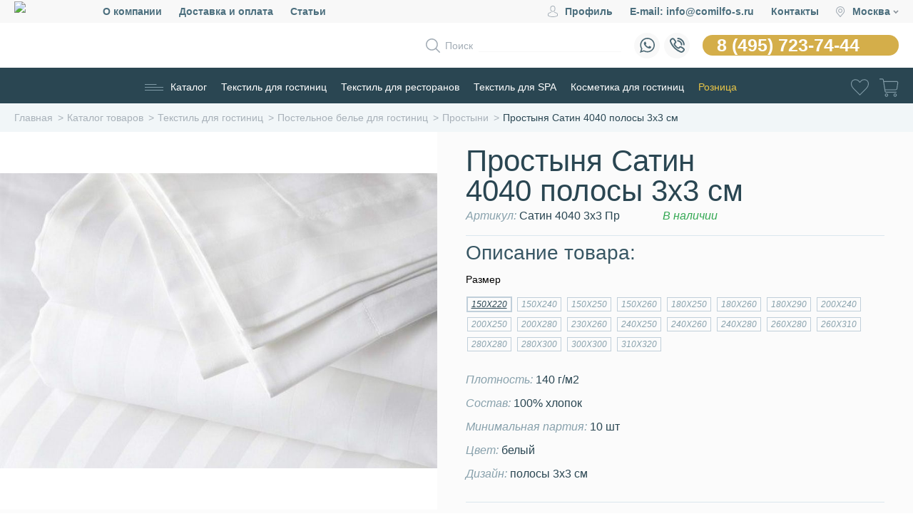

--- FILE ---
content_type: text/css
request_url: https://www.comilfo-service.ru/bitrix/cache/css/s2/comilfo-service.ru/kernel_ui_notification/kernel_ui_notification_v1.css?17666481671958
body_size: 588
content:
/* /bitrix/js/ui/notification/ui.notification.min.css?17023531171796 */


/* Start:/bitrix/js/ui/notification/ui.notification.min.css?17023531171796*/
.ui-notification-balloon{display:block;position:fixed;opacity:0;z-index:3200;transform:translateZ(0);transition:opacity .25s linear,left .5s ease,top .5s ease,right .5s ease,bottom .5s ease}.ui-notification-balloon-animate{opacity:.8}.ui-notification-balloon-content{display:flex;background:#000;border-radius:26px;font:13px var(--ui-font-family-primary,var(--ui-font-family-helvetica))}.ui-notification-balloon-message{flex:1;color:#fff;padding:14px 16px 14px 25px}.ui-notification-balloon-message:empty:before{content:"\00a0"}.ui-notification-balloon-message a,.ui-notification-balloon-message a:hover{color:#fff;text-decoration:none;border-bottom:1px solid rgba(255,255,255,0.4)}.ui-notification-balloon-message a:hover{border-bottom-color:#fff}.ui-notification-balloon-actions{display:flex;align-items:center;margin-right:38px}.ui-notification-balloon-action{color:#2fc6f6;cursor:pointer;text-decoration:none;padding:14px 9px;position:relative}.ui-notification-balloon-action:before{content:"";position:absolute;left:9px;top:30px;width:calc(100% - 18px);height:1px;background-color:#2fc6f6;opacity:.4;transition:opacity 180ms linear}.ui-notification-balloon-action:hover:before{opacity:1}.ui-notification-balloon-close-btn{position:absolute;top:0;right:2px;display:inline-block;width:33px;height:43px;opacity:.2;cursor:pointer;transition:180ms opacity linear}.ui-notification-balloon-close-btn:hover{opacity:.7}.ui-notification-balloon-close-btn:active{opacity:1}.ui-notification-balloon-close-btn:after,.ui-notification-balloon-close-btn:before{position:absolute;top:50%;left:50%;display:block;background:#fff;content:"";transform:translate(-50%,-50%) rotate(45deg)}.ui-notification-balloon-close-btn:after{width:2px;height:8px}.ui-notification-balloon-close-btn:before{width:8px;height:2px}
/* End */


--- FILE ---
content_type: image/svg+xml
request_url: https://www.comilfo-service.ru/upload/iblock/3f7/x40cnqac0wds1eefny1iu3ccrcf57kzt.svg
body_size: 1431
content:
<svg width="60" height="60" viewBox="0 0 60 60" fill="none" xmlns="http://www.w3.org/2000/svg">
<path d="M59 13H54V4C54 3.447 53.553 3 53 3H47V1C47 0.447 46.553 0 46 0H41C40.447 0 40 0.447 40 1V3H38V1C38 0.447 37.553 0 37 0H32C31.447 0 31 0.447 31 1V3H4C3.447 3 3 3.447 3 4V25C3 25.553 3.447 26 4 26H11V34H10.5C9.121 34 8 35.121 8 36.5C8 37.879 9.121 39 10.5 39H13V41C13 41.553 13.447 42 14 42C14.553 42 15 41.553 15 41V39H17.5C18.879 39 20 37.879 20 36.5C20 35.121 18.879 34 17.5 34H17V26H23C23.553 26 24 25.553 24 25V21H32V44H5.673C2.545 44 0 46.545 0 49.673V54.327C0 57.455 2.545 60 5.673 60H53C53.553 60 54 59.553 54 59V27H59C59.553 27 60 26.553 60 26V14C60 13.447 59.553 13 59 13ZM42 2H45V3H42V2ZM33 2H36V3H33V2ZM5 5H9V18H5V5ZM18 36.5C18 36.775 17.775 37 17.5 37H10.5C10.225 37 10 36.775 10 36.5C10 36.225 10.225 36 10.5 36H17.5C17.775 36 18 36.225 18 36.5ZM15 34H13V26H15V34ZM23 19C22.447 19 22 19.447 22 20V24H5V20H10C10.553 20 11 19.553 11 19V5H52V19H23ZM20 46V48H8V46H20ZM52 58H5.673C3.647 58 2 56.353 2 54.327V49.673C2 47.647 3.647 46 5.673 46H6V49C6 49.553 6.447 50 7 50H21C21.553 50 22 49.553 22 49V46H33C33.553 46 34 45.553 34 45V21H52V58ZM54 25V15H58V16H56C55.447 16 55 16.447 55 17C55 17.553 55.447 18 56 18H58V19H56C55.447 19 55 19.447 55 20C55 20.553 55.447 21 56 21H58V22H56C55.447 22 55 22.447 55 23C55 23.553 55.447 24 56 24H58V25H54Z" fill="#6E8A96"/>
<path d="M39 40H37C36.447 40 36 40.447 36 41C36 41.553 36.447 42 37 42H39C39.553 42 40 41.553 40 41C40 40.447 39.553 40 39 40Z" fill="#6E8A96"/>
<path d="M39 43H37C36.447 43 36 43.447 36 44C36 44.553 36.447 45 37 45H39C39.553 45 40 44.553 40 44C40 43.447 39.553 43 39 43Z" fill="#6E8A96"/>
<path d="M49 40H47C46.447 40 46 40.447 46 41C46 41.553 46.447 42 47 42H49C49.553 42 50 41.553 50 41C50 40.447 49.553 40 49 40Z" fill="#6E8A96"/>
<path d="M49 43H47C46.447 43 46 43.447 46 44C46 44.553 46.447 45 47 45H49C49.553 45 50 44.553 50 44C50 43.447 49.553 43 49 43Z" fill="#6E8A96"/>
<path d="M44 40H42C41.447 40 41 40.447 41 41C41 41.553 41.447 42 42 42H44C44.553 42 45 41.553 45 41C45 40.447 44.553 40 44 40Z" fill="#6E8A96"/>
<path d="M44 43H42C41.447 43 41 43.447 41 44C41 44.553 41.447 45 42 45H44C44.553 45 45 44.553 45 44C45 43.447 44.553 43 44 43Z" fill="#6E8A96"/>
<path d="M47.949 25.051C47.944 25.047 47.938 25.045 47.934 25.041C46.667 23.781 44.923 23 43 23C41.077 23 39.333 23.781 38.066 25.041C38.061 25.045 38.055 25.047 38.051 25.051C38.047 25.055 38.045 25.062 38.041 25.066C36.781 26.333 36 28.077 36 30C36 31.923 36.781 33.667 38.041 34.934C38.045 34.938 38.047 34.945 38.051 34.949C38.055 34.953 38.062 34.955 38.066 34.959C39.333 36.219 41.077 37 43 37C44.923 37 46.667 36.219 47.934 34.959C47.939 34.955 47.945 34.953 47.949 34.949C47.953 34.945 47.955 34.938 47.959 34.934C49.219 33.667 50 31.923 50 30C50 28.077 49.219 26.333 47.959 25.066C47.955 25.062 47.954 25.055 47.949 25.051ZM47 31H47.899C47.769 31.637 47.515 32.229 47.167 32.753L46.535 32.121C46.144 31.73 45.512 31.73 45.121 32.121C44.73 32.512 44.73 33.144 45.121 33.535L45.753 34.167C45.229 34.515 44.637 34.769 44 34.899V34C44 33.447 43.553 33 43 33C42.447 33 42 33.447 42 34V34.899C41.363 34.769 40.771 34.515 40.247 34.167L40.879 33.535C41.27 33.144 41.27 32.512 40.879 32.121C40.488 31.73 39.856 31.73 39.465 32.121L38.833 32.753C38.485 32.229 38.231 31.637 38.101 31H39C39.553 31 40 30.553 40 30C40 29.447 39.553 29 39 29H38.101C38.231 28.363 38.485 27.771 38.833 27.247L39.465 27.879C39.66 28.074 39.916 28.172 40.172 28.172C40.428 28.172 40.684 28.074 40.879 27.879C41.27 27.488 41.27 26.856 40.879 26.465L40.247 25.833C40.771 25.485 41.363 25.231 42 25.101V26C42 26.553 42.447 27 43 27C43.553 27 44 26.553 44 26V25.101C44.637 25.231 45.229 25.485 45.753 25.833L45.121 26.465C44.73 26.856 44.73 27.488 45.121 27.879C45.316 28.074 45.572 28.172 45.828 28.172C46.084 28.172 46.34 28.074 46.535 27.879L47.167 27.247C47.515 27.771 47.769 28.363 47.899 29H47C46.447 29 46 29.447 46 30C46 30.553 46.447 31 47 31Z" fill="#D4AE4A"/>
</svg>


--- FILE ---
content_type: image/svg+xml
request_url: https://www.comilfo-service.ru/upload/iblock/630/ri32mc158dn6dhvn7sh5w1khr7it5cbj.svg
body_size: 2969
content:
<svg width="49" height="63" viewBox="0 0 49 63" fill="none" xmlns="http://www.w3.org/2000/svg">
<path d="M44.1 4.20003H34.2999C34.299 4.20003 34.2983 4.20015 34.2974 4.20015C33.4026 3.0108 31.9797 2.24003 30.38 2.24003H27.8822C27.1908 1.04467 25.9064 0.280029 24.5 0.280029C23.0936 0.280029 21.8092 1.04467 21.1178 2.24003H18.62C17.0203 2.24003 15.5974 3.0108 14.7026 4.20015C14.7017 4.20015 14.7009 4.20003 14.7 4.20003H4.9C2.19814 4.20003 0 6.39817 0 9.10003V58.1C0 60.8019 2.19814 63 4.9 63H44.1C46.8019 63 49 60.8019 49 58.1V9.10003C49 6.39817 46.8019 4.20003 44.1 4.20003ZM15.68 7.14003C15.68 5.51899 16.999 4.20003 18.62 4.20003H21.7401C22.1547 4.20003 22.5246 3.93898 22.6635 3.54833C22.9416 2.7658 23.6796 2.24003 24.5 2.24003C25.3204 2.24003 26.0584 2.7658 26.3365 3.54833C26.4754 3.93898 26.8453 4.20003 27.2599 4.20003H30.38C32.001 4.20003 33.32 5.51899 33.32 7.14003V10.08H15.68V7.14003ZM47.04 58.1C47.04 59.7211 45.721 61.04 44.1 61.04H4.9C3.27896 61.04 1.96 59.7211 1.96 58.1V9.10003C1.96 7.47899 3.27896 6.16003 4.9 6.16003H13.8186C13.7541 6.47681 13.72 6.8045 13.72 7.14003V11.06C13.72 11.6012 14.1588 12.04 14.7 12.04H34.3C34.8412 12.04 35.28 11.6012 35.28 11.06V7.14003C35.28 6.8045 35.2459 6.47681 35.1814 6.16003H44.1C45.721 6.16003 47.04 7.47899 47.04 9.10003V58.1Z" fill="#6E8A96"/>
<path d="M44.1 8.12H38.22C37.6788 8.12 37.24 8.55879 37.24 9.1C37.24 9.6412 37.6788 10.08 38.22 10.08H43.12V44.38H33.32C31.699 44.38 30.38 45.699 30.38 47.32V53.1999C30.38 53.7411 30.8188 54.1799 31.36 54.1799C31.9012 54.1799 32.34 53.7411 32.34 53.1999V47.32C32.34 46.7796 32.7797 46.34 33.32 46.34H41.7341L30.9541 57.12H5.88004V10.08H10.78C11.3212 10.08 11.76 9.6412 11.76 9.1C11.76 8.55879 11.3212 8.12 10.78 8.12H4.90004C4.35884 8.12 3.92004 8.55879 3.92004 9.1V58.1C3.92004 58.6412 4.35884 59.08 4.90004 59.08H31.3602C31.3613 59.08 31.3622 59.0799 31.3632 59.0799C31.3943 59.0797 31.4255 59.0783 31.4566 59.0752C31.4724 59.0736 31.4878 59.0708 31.5034 59.0685C31.5193 59.0662 31.5353 59.0643 31.5511 59.0612C31.5693 59.0577 31.5868 59.0528 31.6046 59.0481C31.6177 59.0448 31.6309 59.042 31.6438 59.0381C31.6616 59.0327 31.6788 59.0261 31.6962 59.0197C31.7088 59.0151 31.7215 59.011 31.734 59.0059C31.7509 58.9989 31.7671 58.9908 31.7834 58.983C31.7959 58.977 31.8085 58.9716 31.8208 58.965C31.8377 58.956 31.8537 58.9459 31.8699 58.9359C31.8809 58.9292 31.8921 58.9231 31.9028 58.916C31.9224 58.9029 31.9412 58.8885 31.9597 58.8742C31.9663 58.869 31.9733 58.8645 31.9799 58.8591C32.0062 58.8377 32.0313 58.8149 32.0552 58.7908L44.7928 46.0532C44.7943 46.0518 44.7953 46.05 44.7968 46.0484C44.8256 46.0193 44.8518 45.9879 44.8768 45.9555C44.8836 45.9466 44.8903 45.9378 44.8967 45.9289C44.921 45.8947 44.9438 45.8594 44.9638 45.8222C44.9659 45.8184 44.9675 45.8143 44.9694 45.8104C44.9874 45.7758 45.003 45.7397 45.0168 45.7029C45.02 45.6943 45.0233 45.6858 45.0263 45.6771C45.0401 45.6367 45.052 45.5954 45.0606 45.5528C45.0611 45.5505 45.0612 45.548 45.0617 45.5457C45.069 45.5071 45.0737 45.4677 45.0764 45.4276C45.0772 45.4159 45.0777 45.4042 45.0782 45.3925C45.0786 45.3816 45.0798 45.371 45.0798 45.36V9.1C45.08 8.55879 44.6412 8.12 44.1 8.12Z" fill="#6E8A96"/>
<path d="M24.5 4.20007C24.2415 4.20007 23.9892 4.3042 23.8067 4.48672C23.6241 4.66925 23.52 4.9216 23.52 5.18007C23.52 5.43855 23.6241 5.6909 23.8067 5.87342C23.9892 6.05595 24.2415 6.16007 24.5 6.16007C24.7573 6.16007 25.0108 6.05595 25.1934 5.87342C25.3759 5.6909 25.48 5.43855 25.48 5.18007C25.48 4.9216 25.3759 4.66925 25.1934 4.48672C25.0108 4.3042 24.7573 4.20007 24.5 4.20007Z" fill="#6E8A96"/>
<path d="M28.42 18.9001H38.22C38.7613 18.9001 39.2001 18.4613 39.2001 17.9201C39.2001 17.3789 38.7613 16.9401 38.22 16.9401H28.42C27.8788 16.9401 27.44 17.3789 27.44 17.9201C27.44 18.4613 27.8788 18.9001 28.42 18.9001Z" fill="#6E8A96"/>
<path d="M20.58 22.8201H38.22C38.7613 22.8201 39.2001 22.3813 39.2001 21.8401C39.2001 21.2989 38.7613 20.8601 38.22 20.8601H20.58C20.0388 20.8601 19.6 21.2989 19.6 21.8401C19.6 22.3813 20.0388 22.8201 20.58 22.8201Z" fill="#6E8A96"/>
<path d="M38.22 28.7001H10.78C10.2388 28.7001 9.80005 29.1389 9.80005 29.6801C9.80005 30.2213 10.2388 30.6601 10.78 30.6601H38.22C38.7613 30.6601 39.2 30.2213 39.2 29.6801C39.2 29.1389 38.7613 28.7001 38.22 28.7001Z" fill="#6E8A96"/>
<path d="M38.22 32.6201H10.78C10.2388 32.6201 9.80005 33.0589 9.80005 33.6001C9.80005 34.1413 10.2388 34.5801 10.78 34.5801H38.22C38.7613 34.5801 39.2 34.1413 39.2 33.6001C39.2 33.0589 38.7613 32.6201 38.22 32.6201Z" fill="#6E8A96"/>
<path d="M38.22 36.5401H10.78C10.2388 36.5401 9.80005 36.9789 9.80005 37.5201C9.80005 38.0613 10.2388 38.5001 10.78 38.5001H38.22C38.7613 38.5001 39.2 38.0613 39.2 37.5201C39.2 36.9789 38.7613 36.5401 38.22 36.5401Z" fill="#6E8A96"/>
<path d="M37.82 41H29.98C29.4388 41 29 41.4388 29 41.98C29 42.5212 29.4388 42.96 29.98 42.96H37.82C38.3613 42.96 38.8 42.5212 38.8 41.98C38.8 41.4388 38.3613 41 37.82 41Z" fill="#6E8A96"/>
<path d="M9.80005 17.9201C9.80005 18.4613 10.2388 18.9001 10.78 18.9001H15.68C16.2213 18.9001 16.66 18.4613 16.66 17.9201C16.66 17.3789 16.2213 16.9401 15.68 16.9401H10.78C10.2388 16.9401 9.80005 17.3789 9.80005 17.9201Z" fill="#6E8A96"/>
<path d="M13.1607 48.3833L12.2407 48.7752C12.2539 48.8063 12.2687 48.8367 12.2851 48.8663L13.1607 48.3833ZM12.7581 47.4379L13.6781 47.0461C13.5109 46.6535 13.1131 46.4103 12.6874 46.4404C12.2618 46.4706 11.9022 46.7675 11.792 47.1797L12.7581 47.4379ZM11 54.0144L10.0339 53.7562C9.93815 54.1144 10.0485 54.4963 10.3206 54.7482C10.5928 55.0002 10.982 55.0808 11.3318 54.9578L11 54.0144ZM13.2787 53.2129L14.0692 52.6004C13.8054 52.2599 13.3532 52.1266 12.9469 52.2695L13.2787 53.2129ZM14.6626 54.9989L13.8722 55.6114C14.1049 55.9118 14.4878 56.0543 14.8603 55.9792C15.2328 55.9041 15.5306 55.6244 15.6287 55.2572L14.6626 54.9989ZM15.8241 50.6548L16.7902 50.9131C16.9244 50.4112 16.652 49.8902 16.1632 49.7141L15.8241 50.6548ZM22.1987 47.5723L23.1618 47.303C23.0481 46.8965 22.6914 46.6051 22.2704 46.5748C21.8493 46.5446 21.4546 46.782 21.284 47.1681L22.1987 47.5723ZM21.8404 48.3833L22.716 48.8663C22.7302 48.8406 22.7432 48.8143 22.7551 48.7875L21.8404 48.3833ZM19.1759 50.6559L18.8368 49.7151C18.348 49.8913 18.0756 50.4123 18.2098 50.9142L19.1759 50.6559ZM20.3374 55L19.3713 55.2583C19.4672 55.6169 19.7538 55.8929 20.1158 55.9752C20.4778 56.0574 20.8556 55.9323 21.097 55.6503L20.3374 55ZM21.9099 53.1632L22.2875 52.2372C21.8886 52.0745 21.4304 52.1856 21.1503 52.5128L21.9099 53.1632ZM24 54.0155L23.6224 54.9415C23.9758 55.0856 24.3805 55.0159 24.6654 54.7619C24.9504 54.5079 25.0658 54.1139 24.9631 53.7462L24 54.0155ZM21.4601 45.9765C21.4601 48.1758 19.684 49.953 17.5 49.953V51.953C20.7948 51.953 23.4601 49.2741 23.4601 45.9765H21.4601ZM17.5 49.953C15.316 49.953 13.5399 48.1758 13.5399 45.9765H11.5399C11.5399 49.2741 14.2052 51.953 17.5 51.953V49.953ZM13.5399 45.9765C13.5399 43.7772 15.316 42 17.5 42V40C14.2052 40 11.5399 42.6789 11.5399 45.9765H13.5399ZM17.5 42C19.684 42 21.4601 43.7772 21.4601 45.9765H23.4601C23.4601 42.6789 20.7948 40 17.5 40V42ZM14.0807 47.9915L13.6781 47.0461L11.838 47.8298L12.2407 48.7752L14.0807 47.9915ZM11.792 47.1797L10.0339 53.7562L11.9661 54.2727L13.7241 47.6962L11.792 47.1797ZM11.3318 54.9578L13.6106 54.1562L12.9469 52.2695L10.6682 53.0711L11.3318 54.9578ZM12.4883 53.8253L13.8722 55.6114L15.4531 54.3865L14.0692 52.6004L12.4883 53.8253ZM15.6287 55.2572L16.7902 50.9131L14.8581 50.3965L13.6966 54.7406L15.6287 55.2572ZM16.1632 49.7141C15.2542 49.3864 14.4981 48.7374 14.0363 47.9003L12.2851 48.8663C12.9806 50.1273 14.1174 51.1026 15.4851 51.5956L16.1632 49.7141ZM21.284 47.1681L20.9257 47.9792L22.7551 48.7875L23.1134 47.9764L21.284 47.1681ZM20.9647 47.9003C20.503 48.7375 19.7457 49.3875 18.8368 49.7151L19.5149 51.5966C20.8826 51.1036 22.0205 50.1272 22.716 48.8663L20.9647 47.9003ZM18.2098 50.9142L19.3713 55.2583L21.3034 54.7417L20.1419 50.3976L18.2098 50.9142ZM21.097 55.6503L22.6696 53.8135L21.1503 52.5128L19.5777 54.3497L21.097 55.6503ZM21.5323 54.0891L23.6224 54.9415L24.3776 53.0895L22.2875 52.2372L21.5323 54.0891ZM24.9631 53.7462L23.1618 47.303L21.2356 47.8415L23.0369 54.2847L24.9631 53.7462Z" fill="#D4AE4A"/>
</svg>


--- FILE ---
content_type: image/svg+xml
request_url: https://www.comilfo-service.ru/upload/iblock/268/afubcx4kcjc3go9yj6bx0fy7jy4phkjd.svg
body_size: 960
content:
<svg width="56" height="56" viewBox="0 0 56 56" fill="none" xmlns="http://www.w3.org/2000/svg">
<path d="M52.2667 0H3.8267C1.68 0 0 1.68 0 3.8267V55.0667C0 55.6267 0.373297 56 0.933297 56H5.6H24.2667H35.4667H46.6667H50.4H55.0667C55.6267 56 56 55.6267 56 55.0667V3.8267C56 1.68 54.32 0 52.2667 0ZM49.4667 30.8H6.5333V28.9333H49.4666V30.8H49.4667ZM49.4667 27.0667H6.5333V25.2H49.4666V27.0667H49.4667ZM6.5333 32.6667H49.4666V34.5334H6.5333V32.6667ZM50.4 19.6H5.6V15.8667H50.4V19.6ZM49.4667 21.4667V23.3334H6.5333V21.4667H49.4667ZM10.2667 52.2667C10.2667 51.24 11.1067 50.4 12.1334 50.4C13.1601 50.4 14 51.24 14 52.2667C14 53.2934 13.16 54.1334 12.1333 54.1334C11.1066 54.1334 10.2667 53.2933 10.2667 52.2667ZM17.7333 54.1333C16.7066 54.1333 15.8666 53.2933 15.8666 52.2666C15.8666 51.2399 16.7066 50.3999 17.7333 50.3999C18.76 50.3999 19.6 51.2399 19.6 52.2666C19.6 53.2933 18.76 54.1333 17.7333 54.1333ZM34.5333 41.0667H36.4V42.9334H34.5333V41.0667ZM33.6 44.8H37.3333C37.8933 44.8 38.2666 44.4267 38.2666 43.8667V41.0667H40.1333V46.6667H39.2H35.4667H31.7334H30.8V41.0667H32.6667V43.8667C32.6667 44.4267 33.04 44.8 33.6 44.8ZM40.1333 48.5333H41.0666H42V50.4H40.1333V48.5333ZM29.8667 48.5333H30.8V50.4H28.9333V48.5333H29.8667ZM28 52.2667H31.7333C32.2933 52.2667 32.6666 51.8934 32.6666 51.3334V48.5334H34.5333V54.1334H25.2V48.5334H27.0667V51.3334C27.0667 51.8933 27.44 52.2667 28 52.2667ZM36.4 54.1333V48.5333H38.2667V51.3333C38.2667 51.8933 38.64 52.2666 39.2 52.2666H42.9333C43.4933 52.2666 43.8666 51.8933 43.8666 51.3333V48.5333H45.7333V54.1333H36.4ZM47.6 54.1333V47.6C47.6 47.04 47.2267 46.6667 46.6667 46.6667H42.9334H42V40.1334C42 39.5734 41.6267 39.2001 41.0667 39.2001H37.3334H33.6H29.8667C29.3067 39.2001 28.9334 39.5734 28.9334 40.1334V46.6667H28H24.2667C23.7067 46.6667 23.3334 47.04 23.3334 47.6V54.1333H20.9619C21.2821 53.5833 21.4667 52.9456 21.4667 52.2666C21.4667 50.2133 19.7867 48.5333 17.7334 48.5333C16.6211 48.5333 15.6189 49.027 14.9334 49.8053C14.248 49.0269 13.2457 48.5333 12.1334 48.5333C10.0801 48.5333 8.40011 50.2133 8.40011 52.2666C8.40011 52.9456 8.58473 53.5831 8.90487 54.1333H6.5333V36.4H49.4666V54.1333H47.6ZM54.1333 54.1333H51.3333V35.4667V21.4667C51.8933 21.4667 52.2666 21.0934 52.2666 20.5334V14.9334C52.2666 14.3734 51.8933 14.0001 51.3333 14.0001H4.6667C4.1067 14.0001 3.73341 14.3734 3.73341 14.9334V20.5334C3.73341 21.0934 4.1067 21.4667 4.6667 21.4667V35.4667V54.1334H1.8667V3.8267C1.8667 2.7067 2.7067 1.8667 3.8267 1.8667H52.1734C53.2934 1.8667 54.1334 2.7067 54.1334 3.8267V54.1333H54.1333Z" fill="#6E8A96"/>
<path d="M41.0667 3.73328H14.9333C14.3733 3.73328 14 4.10657 14 4.66657V11.2C14 11.76 14.3733 12.1333 14.9333 12.1333H41.0666C41.6266 12.1333 41.9999 11.76 41.9999 11.2V4.66668C42 4.10668 41.6267 3.73328 41.0667 3.73328ZM40.1333 10.2667H15.8667V5.59998H40.1334V10.2667H40.1333Z" fill="#D4AE4A"/>
</svg>


--- FILE ---
content_type: image/svg+xml
request_url: https://www.comilfo-service.ru/upload/iblock/e6d/xpm74d62pqnpd2x52234ey8hv9r7435z.svg
body_size: 2129
content:
<svg width="60" height="74" viewBox="0 0 60 74" fill="none" xmlns="http://www.w3.org/2000/svg">
<path d="M59 49H55V30C55 29.4 54.6 29 54 29H34V21C34 20.4 33.6 20 33 20H30V18H28V20H5V18H3V20H1C0.4 20 0 20.4 0 21V73C0 73.6 0.4 74 1 74H59C59.6 74 60 73.6 60 73V50C60 49.4 59.6 49 59 49ZM53 31V33H37V35H53V49H34V31H53ZM2 27H28V25H2V22H32V72H24V66H26C26.6 66 27 65.6 27 65V59C27 57.3 25.7 56 24 56H10C8.3 56 7 57.3 7 59V65C7 65.6 7.4 66 8 66H10V72H2V27ZM14 62V58H16V62H18V58H20V62H22V58H24C24.6 58 25 58.4 25 59V64H9V59C9 58.4 9.4 58 10 58H12V62H14ZM16 66V72H12V66H16ZM18 66H22V72H18V66ZM58 72H52V67C53.7 67 55 65.7 55 64V56C55 54.3 53.7 53 52 53H50C48.3 53 47 54.3 47 56V64C47 65.7 48.3 67 50 67V72H42V67C43.7 67 45 65.7 45 64V56C45 54.3 43.7 53 42 53H40C38.3 53 37 54.3 37 56V64C37 65.7 38.3 67 40 67V72H34V51H58V72ZM50 65C49.4 65 49 64.6 49 64V56C49 55.4 49.4 55 50 55H52C52.6 55 53 55.4 53 56V64C53 64.6 52.6 65 52 65H50ZM40 65C39.4 65 39 64.6 39 64V56C39 55.4 39.4 55 40 55H42C42.6 55 43 55.4 43 56V64C43 64.6 42.6 65 42 65H40Z" fill="#6E8A96"/>
<path d="M5 36H10C10.6 36 11 35.6 11 35V30C11 29.4 10.6 29 10 29H5C4.4 29 4 29.4 4 30V35C4 35.6 4.4 36 5 36ZM6 31H9V34H6V31Z" fill="#6E8A96"/>
<path d="M14 36H19C19.6 36 20 35.6 20 35V30C20 29.4 19.6 29 19 29H14C13.4 29 13 29.4 13 30V35C13 35.6 13.4 36 14 36ZM15 31H18V34H15V31Z" fill="#6E8A96"/>
<path d="M23 36H29C29.6 36 30 35.6 30 35V30C30 29.4 29.6 29 29 29H23C22.4 29 22 29.4 22 30V35C22 35.6 22.4 36 23 36ZM24 31H28V34H24V31Z" fill="#6E8A96"/>
<path d="M5 45H10C10.6 45 11 44.6 11 44V39C11 38.4 10.6 38 10 38H5C4.4 38 4 38.4 4 39V44C4 44.6 4.4 45 5 45ZM6 40H9V43H6V40Z" fill="#6E8A96"/>
<path d="M14 45H19C19.6 45 20 44.6 20 44V39C20 38.4 19.6 38 19 38H14C13.4 38 13 38.4 13 39V44C13 44.6 13.4 45 14 45ZM15 40H18V43H15V40Z" fill="#6E8A96"/>
<path d="M23 45H29C29.6 45 30 44.6 30 44V39C30 38.4 29.6 38 29 38H23C22.4 38 22 38.4 22 39V44C22 44.6 22.4 45 23 45ZM24 40H28V43H24V40Z" fill="#6E8A96"/>
<path d="M11 53V48C11 47.4 10.6 47 10 47H5C4.4 47 4 47.4 4 48V53C4 53.6 4.4 54 5 54H10C10.6 54 11 53.6 11 53ZM9 52H6V49H9V52Z" fill="#6E8A96"/>
<path d="M14 54H19C19.6 54 20 53.6 20 53V48C20 47.4 19.6 47 19 47H14C13.4 47 13 47.4 13 48V53C13 53.6 13.4 54 14 54ZM15 49H18V52H15V49Z" fill="#6E8A96"/>
<path d="M23 54H29C29.6 54 30 53.6 30 53V48C30 47.4 29.6 47 29 47H23C22.4 47 22 47.4 22 48V53C22 53.6 22.4 54 23 54ZM24 49H28V52H24V49Z" fill="#6E8A96"/>
<path d="M39 37H36V39H39V37Z" fill="#6E8A96"/>
<path d="M45 37H42V39H45V37Z" fill="#6E8A96"/>
<path d="M51 37H48V39H51V37Z" fill="#6E8A96"/>
<path d="M39 41H36V43H39V41Z" fill="#6E8A96"/>
<path d="M45 41H42V43H45V41Z" fill="#6E8A96"/>
<path d="M51 41H48V43H51V41Z" fill="#6E8A96"/>
<path d="M39 45H36V47H39V45Z" fill="#6E8A96"/>
<path d="M45 45H42V47H45V45Z" fill="#6E8A96"/>
<path d="M51 45H48V47H51V45Z" fill="#6E8A96"/>
<path d="M12.3032 8.077L11.8312 10.831C11.7672 11.206 11.9202 11.585 12.2292 11.808C12.5382 12.033 12.9462 12.062 13.2822 11.884L15.7562 10.584L18.2302 11.884C18.3752 11.962 18.5352 12 18.6942 12C18.9012 12 19.1082 11.936 19.2822 11.809C19.5902 11.585 19.7442 11.207 19.6802 10.832L19.2082 8.078L21.2092 6.127C21.4822 5.861 21.5802 5.464 21.4622 5.103C21.3442 4.741 21.0312 4.477 20.6552 4.422L17.8892 4.02L16.6532 1.514C16.3162 0.83 15.1962 0.83 14.8592 1.514L13.6232 4.02L10.8562 4.421C10.4792 4.476 10.1662 4.739 10.0492 5.102C9.93122 5.463 10.0292 5.86 10.3022 6.126L12.3032 8.077ZM14.4302 5.922C14.7562 5.875 15.0372 5.67 15.1832 5.375L15.7552 4.215L16.3272 5.375C16.4732 5.67 16.7542 5.875 17.0802 5.922L18.3612 6.109L17.4352 7.012C17.1992 7.241 17.0912 7.573 17.1472 7.897L17.3662 9.172L16.2212 8.57C16.0752 8.493 15.9152 8.455 15.7562 8.455C15.5962 8.455 15.4362 8.493 15.2912 8.57L14.1442 9.172L14.3632 7.897C14.4192 7.573 14.3112 7.242 14.0752 7.012L13.1492 6.109L14.4302 5.922Z" fill="#D4AE4A"/>
<path d="M26.5652 7.654L26.0362 10.735C25.9722 11.11 26.1262 11.489 26.4342 11.712C26.7422 11.937 27.1502 11.966 27.4872 11.788L30.2552 10.334L33.0232 11.788C33.1692 11.865 33.3292 11.903 33.4882 11.903C33.6952 11.903 33.9022 11.839 34.0762 11.712C34.3842 11.488 34.5382 11.11 34.4742 10.735L33.9452 7.654L36.1842 5.472C36.4572 5.206 36.5552 4.809 36.4372 4.448C36.3192 4.086 36.0062 3.822 35.6302 3.767L32.5352 3.317L31.1522 0.513C30.8152 -0.171 29.6952 -0.171 29.3582 0.513L27.9752 3.317L24.8802 3.767C24.5032 3.822 24.1902 4.085 24.0732 4.448C23.9552 4.809 24.0532 5.207 24.3262 5.472L26.5652 7.654ZM28.7832 5.22C29.1092 5.173 29.3902 4.968 29.5362 4.673L30.2552 3.215L30.9742 4.673C31.1202 4.968 31.4012 5.173 31.7272 5.22L33.3362 5.454L32.1722 6.589C31.9362 6.818 31.8282 7.15 31.8842 7.474L32.1592 9.076L30.7192 8.32C30.5742 8.243 30.4142 8.205 30.2542 8.205C30.0942 8.205 29.9342 8.243 29.7892 8.32L28.3492 9.076L28.6242 7.474C28.6802 7.15 28.5722 6.819 28.3362 6.589L27.1742 5.454L28.7832 5.22Z" fill="#D4AE4A"/>
<path d="M41.3032 8.077L40.8312 10.831C40.7672 11.206 40.9202 11.585 41.2282 11.808C41.5382 12.033 41.9452 12.062 42.2812 11.884L44.7552 10.584L47.2292 11.884C47.3752 11.962 47.5352 12 47.6942 12C47.9012 12 48.1082 11.936 48.2822 11.809C48.5902 11.585 48.7442 11.207 48.6792 10.832L48.2072 8.078L50.2082 6.127C50.4812 5.861 50.5792 5.464 50.4612 5.103C50.3432 4.741 50.0302 4.477 49.6542 4.422L46.8882 4.02L45.6522 1.514C45.3152 0.83 44.1952 0.83 43.8582 1.514L42.6222 4.02L39.8562 4.422C39.4802 4.477 39.1662 4.74 39.0492 5.103C38.9312 5.464 39.0292 5.862 39.3022 6.127L41.3032 8.077ZM43.4302 5.922C43.7562 5.875 44.0372 5.67 44.1832 5.375L44.7552 4.215L45.3272 5.375C45.4732 5.67 45.7542 5.875 46.0802 5.922L47.3612 6.109L46.4352 7.012C46.1992 7.241 46.0912 7.573 46.1472 7.897L46.3662 9.172L45.2212 8.57C45.0752 8.493 44.9152 8.455 44.7562 8.455C44.5972 8.455 44.4362 8.493 44.2912 8.57L43.1442 9.172L43.3632 7.897C43.4192 7.573 43.3112 7.242 43.0752 7.012L42.1492 6.109L43.4302 5.922Z" fill="#D4AE4A"/>
</svg>


--- FILE ---
content_type: image/svg+xml
request_url: https://www.comilfo-service.ru/upload/iblock/bdb/9mqygryk0cpxum5pz4jpto4akmwcylrb.svg
body_size: 1220
content:
<svg width="56" height="56" viewBox="0 0 56 56" fill="none" xmlns="http://www.w3.org/2000/svg">
<path d="M41.8998 35.9932C49.6746 35.9932 56 29.7014 56 21.9676C56 14.2338 49.6747 7.94192 41.8998 7.94192C40.4962 7.94192 39.1193 8.14481 37.7936 8.546C36.1103 3.58323 31.3862 0 25.8366 0C18.8807 0 13.2217 5.62919 13.2217 12.5485C13.2217 17.4362 14.5698 20.1166 15.9973 22.9547C17.7251 26.3903 19.6765 30.2698 19.8331 39.2998H12.3836C7.9845 39.2998 4.35455 42.5139 3.77674 46.7587H3.11723C1.39841 46.7587 0 48.1497 0 49.8594V52.8992C0 54.609 1.39841 56 3.11723 56H48.5556C50.2744 56 51.6728 54.609 51.6728 52.8992V49.8594C51.6728 48.1497 50.2744 46.7587 48.5556 46.7587H47.8963C47.3178 42.5146 43.6867 39.2998 39.2898 39.2998H31.84C31.8876 36.5511 32.1017 34.28 32.425 32.3531C35.0057 34.6834 38.3728 35.9932 41.8998 35.9932ZM41.8998 9.71751C48.6905 9.71751 54.2151 15.2129 54.2151 21.9677C54.2151 28.7223 48.6905 34.2178 41.8998 34.2178C38.4504 34.2178 35.1757 32.7835 32.8447 30.269C33.0717 29.313 33.3272 28.4519 33.6003 27.6611C35.4579 30.3426 38.5395 31.9953 41.8998 31.9953C47.4585 31.9953 51.9807 27.4969 51.9807 21.9678C51.9807 16.4385 47.4584 11.9402 41.8998 11.9402C40.7216 11.9402 39.5517 12.1475 38.4515 12.5447C38.4513 11.768 38.3792 11.0077 38.2425 10.2696C39.4219 9.90476 40.6482 9.71751 41.8998 9.71751ZM38.3732 14.4968C39.47 13.985 40.6792 13.7156 41.8998 13.7156C46.4743 13.7156 50.1958 17.4175 50.1958 21.9677C50.1958 26.5179 46.4743 30.2197 41.8998 30.2197C38.7009 30.2197 35.8085 28.4007 34.4277 25.5553C34.8381 24.6205 35.2632 23.7748 35.6758 22.9546C36.9011 20.5184 38.0674 18.1967 38.3732 14.4968ZM17.5936 22.1602C16.2054 19.4002 15.0066 17.0167 15.0066 12.5484C15.0066 6.6081 19.8648 1.77537 25.8366 1.77537C31.8083 1.77537 36.6668 6.6081 36.6668 12.5484C36.6668 17.0166 35.468 19.4002 34.0798 22.1602C33.6594 22.996 33.2262 23.8575 32.8071 24.8043H18.8663C18.4469 23.8575 18.014 22.9962 17.5936 22.1602ZM48.5558 48.5341C49.2905 48.5341 49.8881 49.1285 49.8881 49.8593V52.8991C49.8881 53.6298 49.2904 54.2244 48.5558 54.2244H3.11723C2.38262 54.2244 1.7849 53.6298 1.7849 52.8991V49.8593C1.7849 49.1284 2.38262 48.5341 3.11723 48.5341H48.5558ZM39.2898 41.0752C42.6991 41.0752 45.5277 43.5078 46.0893 46.7586H5.58385C6.14506 43.5073 8.97255 41.0752 12.3836 41.0752H39.2898ZM30.0549 39.2997H21.6183C21.5181 33.3258 20.6622 29.4986 19.5873 26.5797H32.0859C31.011 29.4987 30.1551 33.326 30.0549 39.2997Z" fill="#6E8A96"/>
<path d="M39.8179 25.6033C39.9792 25.7589 40.1979 25.8462 40.4261 25.8462C40.6542 25.8462 40.8729 25.7589 41.0344 25.6033L47.1327 19.7232C47.4686 19.3994 47.4686 18.8744 47.1326 18.5506C46.7968 18.2268 46.2523 18.2267 45.9163 18.5507L40.4261 23.8443L38.0836 21.5855C37.7477 21.2616 37.2032 21.2615 36.8674 21.5854C36.5314 21.9092 36.5314 22.4342 36.8673 22.758L39.8179 25.6033Z" fill="#D4AE4A"/>
<path d="M3.23071 50.6154H47.3846V52.7692H3.23071V50.6154Z" fill="#D4AE4A"/>
</svg>
